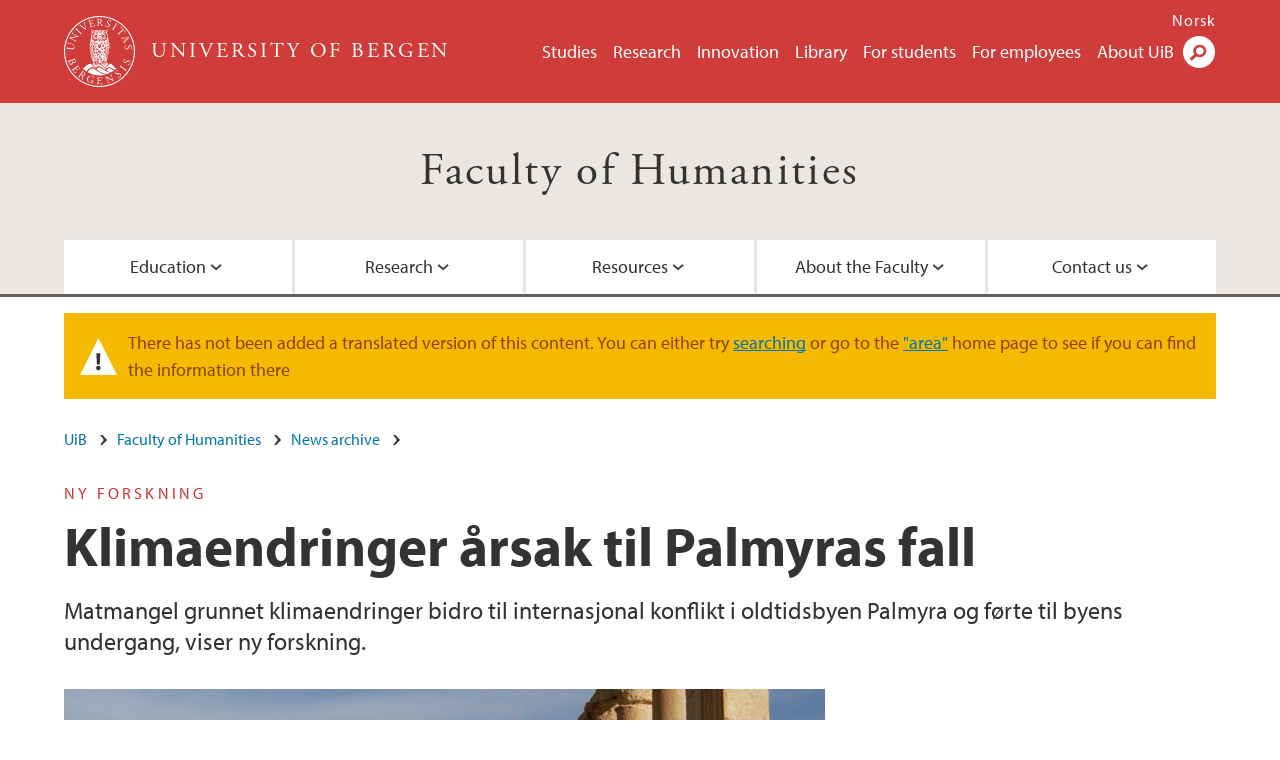

--- FILE ---
content_type: text/html; charset=utf-8
request_url: https://www.uib.no/en/node/156840
body_size: 12940
content:
<!doctype html>
<html lang="en" dir="ltr">
  <head>
    <link rel="profile" href="http://www.w3.org/1999/xhtml/vocab">
    <meta http-equiv="X-UA-Compatible" content="IE=edge">
    <meta name="MobileOptimized" content="width">
    <meta name="HandheldFriendly" content="true">
    <meta name="viewport" content="width=device-width">
<meta name="robots" content="noindex">
<meta http-equiv="Content-Type" content="text/html; charset=utf-8" />
<link rel="shortcut icon" href="https://www.uib.no/sites/all/themes/uib/uib_w3/favicon.ico" type="image/vnd.microsoft.icon" />
<meta name="Last-Modified" content="2023-02-23T15:35:01Z" />
<meta name="description" content="Matmangel grunnet klimaendringer bidro til internasjonal konflikt i oldtidsbyen Palmyra og førte til byens undergang, viser ny forskning." />
<meta name="generator" content="Drupal 7 (https://www.drupal.org)" />
<link rel="canonical" href="https://www.uib.no/en/node/156840" />
<meta property="og:site_name" content="University of Bergen" />
<meta property="og:url" content="https://www.uib.no/en/node/156840" />
<meta property="og:type" content="article" />
<meta property="og:title" content="Klimaendringer årsak til Palmyras fall" />
<meta property="og:description" content="Matmangel grunnet klimaendringer bidro til internasjonal konflikt i oldtidsbyen Palmyra og førte til byens undergang, viser ny forskning." />
<meta property="og:image" content="https://www.uib.no/sites/w3.uib.no/files/media/palmyra3.jpg" />
<meta name="twitter:card" content="summary_large_image" />
<meta name="twitter:title" content="Klimaendringer årsak til Palmyras fall" />
<meta name="twitter:description" content="Matmangel grunnet klimaendringer bidro til internasjonal konflikt i oldtidsbyen Palmyra og førte til byens undergang, viser ny forskning." />
<meta name="twitter:image" content="https://www.uib.no/sites/w3.uib.no/files/styles/twittercard/public/media/palmyra3.jpg?itok=nRYzZ9yy" />
    <title>Klimaendringer årsak til Palmyras fall | Det humanistiske fakultet | UiB</title>
<link type="text/css" rel="stylesheet" href="https://www.uib.no/sites/w3.uib.no/files/css/css_xE-rWrJf-fncB6ztZfd2huxqgxu4WO-qwma6Xer30m4.css" media="all" />
<link type="text/css" rel="stylesheet" href="https://www.uib.no/sites/w3.uib.no/files/css/css_lovlGLoq1EFZwVKj6PTR8J9QXAgq6M1LmAqGE6aIrws.css" media="all" />
<link type="text/css" rel="stylesheet" href="https://www.uib.no/sites/w3.uib.no/files/css/css_nyTd1LtyGV4FMxplIMTXUR2pP5xwQtS1bYuhoPSCfb4.css" media="all" />
<link type="text/css" rel="stylesheet" href="https://www.uib.no/sites/w3.uib.no/files/css/css_hFjMpgojz5tLIvTCOXkG5jneFLTaWNX_hakVb3yaMeE.css" media="all" />
<link type="text/css" rel="stylesheet" href="https://www.uib.no/sites/w3.uib.no/files/css/css_3OmOXy6QprOkr48nRgtrypyE0V5QWVpjdpRaJc2Wx-o.css" media="all" />
<link type="text/css" rel="stylesheet" href="https://www.uib.no/sites/w3.uib.no/files/css/css_VVIwC6Oh2S6Yoj-dlw07AnQN33wARXuRRIf8pwRiu2U.css" media="print" />
<script type="text/javascript" src="https://www.uib.no/sites/w3.uib.no/files/js/js_pjM71W4fNn8eBgJgV1oVUUFnjlDTZvUMfj9SBg4sGgk.js"></script>
<script type="text/javascript" src="https://www.uib.no/sites/w3.uib.no/files/js/js_Pt6OpwTd6jcHLRIjrE-eSPLWMxWDkcyYrPTIrXDSON0.js"></script>
<script type="text/javascript">
<!--//--><![CDATA[//><!--
document.createElement( "picture" );
//--><!]]>
</script>
<script type="text/javascript" src="https://www.uib.no/sites/w3.uib.no/files/js/js_he-p1vo_VyYOkBmdsGwVdm55C-mDxhiZZ-4jGuHqlLc.js"></script>
<script type="text/javascript" src="https://www.uib.no/sites/w3.uib.no/files/js/js_gHk2gWJ_Qw_jU2qRiUmSl7d8oly1Cx7lQFrqcp3RXcI.js"></script>
<script type="text/javascript" src="https://www.uib.no/sites/w3.uib.no/files/js/js_oLYF0p-At603hN-qlbmRinxHPgvHcRpcebMG7Oe2uoo.js"></script>
<script type="text/javascript">
<!--//--><![CDATA[//><!--
jQuery( document ).ready( function($){
  // Loading jquery ui.tabs
  var selectors = [
    '.profile .uib-tabs-container',
    '#block-uib-study-study-content .studytabs',
  ];
  $(selectors.join()).tabs(
    {
      beforeActivate: function(event, ui){
        if(history.pushState) {
          history.pushState(null, null, ui.newPanel.selector);
        }
        else {
          window.location.hash = ui.newPanel.selector;
        }
      }
  });
  hash = location.hash;
  if (navigator.userAgent.search('MSIE') != -1 && hash.length > 0) {
    location.hash='';
  }
  $(selectors.join()).tabs('option', 'active', hash);
  if(history.pushState && hash.length > 0) {
    setTimeout(function(){
      history.pushState(null, null, hash);
      $('#tabs-dropdown-menu-id').val(hash.substr(1));
    }, 1);
  }
  else if(hash.length > 0) {
    window.location.hash = hash;
  }
  window.scrollTo(0, 0);
  if($('.i18n-en').length) {
    var link = 'http://www.uib.no/en/ub/107392/contact-fine-art-and-design-library';
  } else {
    var link = 'http://www.uib.no/ub/107391/kontakt-bibliotek-kunst-og-design';
  }
  $(".ub-khib a").click(function() {
    location.assign(link);
  });
});
//--><!]]>
</script>
<script type="text/javascript" src="https://www.uib.no/sites/w3.uib.no/files/js/js_27dNcc2nHCqDDPRK6N7nJQ2sRcXINr6TGC9PaRzAIXk.js"></script>
<script type="text/javascript">
<!--//--><![CDATA[//><!--
jQuery( document ).ready( function($){
  // Loading accordion (previously tabs)
  // Create an independent accordion for each div
  container = $(".uib-tabs-container > .tabs-content > div");
  container.accordion({
    header: "h2",
    collapsible: true,
    heightStyle: "content",
    active: false,
    activate: function(event, ui) {
      if (ui.newHeader.size()) {
        if(history.pushState) {
          history.pushState(null, null, '#' + $(event.target).attr('id'));
        }
      }
    }
  });
  if (window.location.hash) {
    $(".uib-tabs-container > .tabs-content > div"
      + window.location.hash).accordion('option', 'active', 0);
  }
});
//--><!]]>
</script>
<script type="text/javascript">
<!--//--><![CDATA[//><!--
jQuery( document ).ready( function($){
  // Loading jquery ui.tabs
  var selectors = [
    '.profile .uib-tabs-container',
    '#block-uib-study-study-content .studytabs',
  ];
  $(selectors.join()).tabs(
    {
      beforeActivate: function(event, ui){
        if(history.pushState) {
          history.pushState(null, null, ui.newPanel.selector);
        }
        else {
          window.location.hash = ui.newPanel.selector;
        }
      }
  });
  hash = location.hash;
  if (navigator.userAgent.search('MSIE') != -1 && hash.length > 0) {
    location.hash='';
  }
  $(selectors.join()).tabs('option', 'active', hash);
  if(history.pushState && hash.length > 0) {
    setTimeout(function(){
      history.pushState(null, null, hash);
      $('#tabs-dropdown-menu-id').val(hash.substr(1));
    }, 1);
  }
  else if(hash.length > 0) {
    window.location.hash = hash;
  }
  window.scrollTo(0, 0);
  if($('.i18n-en').length) {
    var link = 'http://www.uib.no/en/ub/107392/contact-fine-art-and-design-library';
  } else {
    var link = 'http://www.uib.no/ub/107391/kontakt-bibliotek-kunst-og-design';
  }
  $(".ub-khib a").click(function() {
    location.assign(link);
  });
});
//--><!]]>
</script>
<script type="text/javascript" src="https://www.uib.no/sites/w3.uib.no/files/js/js_N23fS6ooC-uvOJ2j7mtuBbVQeGAvoXnACb9oAiqrOPE.js"></script>
<script type="text/javascript" src="//use.typekit.net/yfr2tzw.js"></script>
<script type="text/javascript">
<!--//--><![CDATA[//><!--
try{Typekit.load();}catch(e){}
//--><!]]>
</script>
<script type="text/javascript" src="https://www.uib.no/sites/w3.uib.no/files/js/js_pDNe1H0l1ba6GHhLof1FhvnDulgP9uAn2UgcA6X9QH8.js"></script>
<script type="text/javascript">
<!--//--><![CDATA[//><!--
jQuery.extend(Drupal.settings, {"basePath":"\/","pathPrefix":"en\/","setHasJsCookie":0,"ajaxPageState":{"theme":"uib_w3","theme_token":"EXpeUOHxuxyY8qBb6PI79i51a9ndH-9yN30OioDD9Hk","js":{"sites\/all\/modules\/picture\/picturefill\/picturefill.min.js":1,"sites\/all\/modules\/picture\/picture.min.js":1,"https:\/\/www.uib.no\/sites\/w3.uib.no\/files\/google_tag\/uib\/google_tag.script.js":1,"sites\/all\/modules\/jquery_update\/replace\/jquery\/1.12\/jquery.min.js":1,"misc\/jquery-extend-3.4.0.js":1,"misc\/jquery-html-prefilter-3.5.0-backport.js":1,"misc\/jquery.once.js":1,"misc\/drupal.js":1,"sites\/all\/modules\/jquery_update\/js\/jquery_browser.js":1,"0":1,"sites\/all\/modules\/jquery_update\/replace\/ui\/ui\/minified\/jquery.ui.core.min.js":1,"sites\/all\/modules\/jquery_update\/replace\/ui\/ui\/minified\/jquery.ui.widget.min.js":1,"sites\/all\/modules\/jquery_update\/replace\/ui\/ui\/minified\/jquery.ui.tabs.min.js":1,"sites\/all\/modules\/jquery_update\/replace\/ui\/ui\/minified\/jquery.ui.accordion.min.js":1,"misc\/form-single-submit.js":1,"misc\/form.js":1,"sites\/all\/modules\/entityreference\/js\/entityreference.js":1,"sites\/all\/libraries\/colorbox\/jquery.colorbox-min.js":1,"sites\/all\/libraries\/DOMPurify\/purify.min.js":1,"sites\/all\/modules\/colorbox\/js\/colorbox.js":1,"sites\/all\/modules\/colorbox\/styles\/stockholmsyndrome\/colorbox_style.js":1,"sites\/all\/modules\/colorbox\/js\/colorbox_inline.js":1,"1":1,"sites\/all\/themes\/uib\/uib_w3\/js\/mobile_menu.js":1,"sites\/all\/themes\/uib\/uib_w3\/js\/sortable.js":1,"sites\/all\/modules\/uib\/uib_search\/js\/uib_search.js":1,"sites\/all\/themes\/uib\/uib_w3\/js\/w3.js":1,"2":1,"3":1,"sites\/all\/modules\/field_group\/field_group.js":1,"\/\/use.typekit.net\/yfr2tzw.js":1,"4":1,"sites\/all\/themes\/uib\/uib_w3\/js\/tabs.js":1},"css":{"modules\/system\/system.base.css":1,"modules\/system\/system.menus.css":1,"modules\/system\/system.messages.css":1,"modules\/system\/system.theme.css":1,"misc\/ui\/jquery.ui.core.css":1,"misc\/ui\/jquery.ui.theme.css":1,"misc\/ui\/jquery.ui.tabs.css":1,"misc\/ui\/jquery.ui.accordion.css":1,"modules\/field\/theme\/field.css":1,"modules\/node\/node.css":1,"sites\/all\/modules\/picture\/picture_wysiwyg.css":1,"modules\/user\/user.css":1,"sites\/all\/modules\/views\/css\/views.css":1,"sites\/all\/modules\/colorbox\/styles\/stockholmsyndrome\/colorbox_style.css":1,"sites\/all\/modules\/ctools\/css\/ctools.css":1,"sites\/all\/modules\/panels\/css\/panels.css":1,"modules\/locale\/locale.css":1,"sites\/all\/themes\/uib\/uib_w3\/css\/style.css":1,"sites\/all\/themes\/uib\/uib_w3\/css\/print.css":1}},"colorbox":{"opacity":"0.85","current":"{current} of {total}","previous":"\u00ab Prev","next":"Next \u00bb","close":"Close","maxWidth":"98%","maxHeight":"98%","fixed":true,"mobiledetect":true,"mobiledevicewidth":"480px","file_public_path":"\/sites\/w3.uib.no\/files","specificPagesDefaultValue":"admin*\nimagebrowser*\nimg_assist*\nimce*\nnode\/add\/*\nnode\/*\/edit\nprint\/*\nprintpdf\/*\nsystem\/ajax\nsystem\/ajax\/*"},"uib_search":{"url":"https:\/\/api.search.uib.no","index":"w3one","uib_search_boost_max":10,"uib_search_boost_min":0.0009765625},"urlIsAjaxTrusted":{"\/en\/search":true,"https:\/\/www.google.com\/search":true},"field_group":{"div":"full","html5":"full"}});
//--><!]]>
</script>
  </head>
  <body class="html not-front not-logged-in no-sidebars page-node page-node- page-node-156840 node-type-uib-article i18n-en uib-article__news area-17507" >
    <div id="skip-link">
      <a href="#main-content" class="element-invisible element-focusable">Skip to main content</a>
    </div>
<noscript aria-hidden="true"><iframe src="https://www.googletagmanager.com/ns.html?id=GTM-KLPBXPW" height="0" width="0" style="display:none;visibility:hidden"></iframe></noscript>
    <div class="header__wrapper">
      <header class="header">
        <a href="/en" title="Home" rel="home" class="logo__link">
          <img src="https://www.uib.no/sites/all/themes/uib/uib_w3/logo.svg" alt="Home" class="logo__image" />
        </a>
            <div class="site-name">
            <a href="/en" title="Home" rel="home"><span>University of Bergen</span></a>
          </div>
    <div class="region region-header">
    <nav class="mobile-menu"><div class="menu-button">Menu</div>
</nav><nav class="global-menu"><ul class="menu"><li class="first leaf menu__item"><a href="https://www.uib.no/en/studies" title="">Studies</a></li>
<li class="leaf menu__item"><a href="/en/research" title="">Research</a></li>
<li class="leaf menu__item"><a href="/en/innovation" title="">Innovation</a></li>
<li class="leaf menu__item"><a href="/en/ub" title="">Library</a></li>
<li class="leaf menu__item"><a href="https://www.uib.no/en/forstudents" title="">For students</a></li>
<li class="leaf menu__item"><a href="/en/foremployees" title="">For employees</a></li>
<li class="last leaf menu__item"><a href="/en/about" title="">About UiB</a></li>
</ul></nav><div id="block-locale-language" class="block block-locale">

    
  <div class="content">
    <ul class="language-switcher-locale-url"><li class="en first active"><a href="/en/node/156840" class="language-link active" lang="en">English</a></li>
<li class="nb last"><a href="/nb/hf/156840/klimaendringer-%C3%A5rsak-til-palmyras-fall" class="language-link" lang="nb">Norsk</a></li>
</ul>  </div>
</div>
<div id="block-uib-search-global-searchform" class="block block-uib-search">
  <div class="content">
    <form class="global-search" action="/en/search" method="get" id="uib-search-form" accept-charset="UTF-8"><div><div class="lightbox form-wrapper" id="edit-lightbox--2"><div class="topbar-wrapper form-wrapper" id="edit-top--3"><div class="topbar form-wrapper" id="edit-top--4"><div class="spacer form-wrapper" id="edit-spacer--2"></div><div class="top-right form-wrapper" id="edit-right--3"><div class="close-lightbox form-wrapper" id="edit-close--2"><a href="/en" class="closeme" id="edit-link--4">Close</a></div></div></div></div><div class="search-wrapper form-wrapper" id="edit-search--2"><label for="searchfield" class="element-invisible">Search field</label>
<div class="form-item form-type-textfield form-item-searchtext">
 <input class="search-field form-text" name="qq" autocomplete="off" placeholder="Search uib.no" data-placeholder="Search for person" id="searchfield" type="text" value=" " size="60" maxlength="128" />
</div>
<input type="submit" id="edit-submit--2" name="op" value="Search" class="form-submit" /></div><fieldset class="right-selector form-wrapper" id="edit-right--4"><legend><span class="fieldset-legend">Filter on content</span></legend><div class="fieldset-wrapper"><div class="form-item form-type-checkboxes form-item-filters">
 <div id="search-filter-checkboxes" class="form-checkboxes"><div class="form-item form-type-checkbox form-item-filters-everything">
 <input name="uib_search_filters[]" type="checkbox" id="edit-filters-everything--2" value="everything" checked="checked" class="form-checkbox" />  <label class="option" for="edit-filters-everything--2">Everything </label>

</div>
<div class="form-item form-type-checkbox form-item-filters-news">
 <input name="uib_search_filters[]" type="checkbox" id="edit-filters-news--2" value="news" class="form-checkbox" />  <label class="option" for="edit-filters-news--2">News </label>

</div>
<div class="form-item form-type-checkbox form-item-filters-study">
 <input name="uib_search_filters[]" type="checkbox" id="edit-filters-study--2" value="study" class="form-checkbox" />  <label class="option" for="edit-filters-study--2">Studies </label>

</div>
<div class="form-item form-type-checkbox form-item-filters-event">
 <input name="uib_search_filters[]" type="checkbox" id="edit-filters-event--2" value="event" class="form-checkbox" />  <label class="option" for="edit-filters-event--2">Events </label>

</div>
<div class="form-item form-type-checkbox form-item-filters-user">
 <input name="uib_search_filters[]" type="checkbox" id="edit-filters-user--2" value="user" class="form-checkbox" />  <label class="option" for="edit-filters-user--2">Persons </label>

</div>
<div class="form-item form-type-checkbox form-item-filters-employee-area">
 <input name="uib_search_filters[]" type="checkbox" id="edit-filters-employee-area--2" value="employee_area" class="form-checkbox" />  <label class="option" for="edit-filters-employee-area--2">Employee pages </label>

</div>
</div>
<div class="description">Choose what results to return</div>
</div>
</div></fieldset>
<div class="results-wrapper form-wrapper" id="edit-results-wrapper--2"><div class="results form-wrapper" id="edit-results--2"><span class="results-bottom-anchor"></span>
</div></div></div><input type="hidden" name="form_build_id" value="form-EnzsxDuPALwVVXWnUbN8D6lyun7VTEAmrnkh5fUx4MM" />
<input type="hidden" name="form_id" value="uib_search__form" />
</div></form><form name="noscriptform" action="https://www.google.com/search" method="get" id="uib-search-noscript-form" accept-charset="UTF-8"><div><input class="search-button" type="submit" value="Search" /><input name="as_sitesearch" value="uib.no" type="hidden" />
<input type="hidden" name="form_build_id" value="form-FMLTyejjK37VWnX9mdXfOyHAyDCovG7X7U_fX7HUnlY" />
<input type="hidden" name="form_id" value="uib_search__noscript_form" />
</div></form>  </div>
</div>
  </div>
      </header>
      <nav class="mobile_dropdown">
        <nav class="global-mobile-menu mobile noscript"><ul class="menu"><li class="first leaf menu__item"><a href="https://www.uib.no/en/studies" title="">Studies</a></li>
<li class="leaf menu__item"><a href="/en/research" title="">Research</a></li>
<li class="leaf menu__item"><a href="/en/innovation" title="">Innovation</a></li>
<li class="leaf menu__item"><a href="/en/ub" title="">Library</a></li>
<li class="leaf menu__item"><a href="https://www.uib.no/en/forstudents" title="">For students</a></li>
<li class="leaf menu__item"><a href="/en/foremployees" title="">For employees</a></li>
<li class="last leaf menu__item"><a href="/en/about" title="">About UiB</a></li>
</ul></nav>      </nav>
    </div>
    <div class="subheader__wrapper">
    <span class="subheader__content" role="complementary"><a href="/en/hf">Faculty of Humanities</a></span><nav class="mobile_area mobile_dropdown"><div class="area-mobile-menu"><ul class="menu"><li class="first expanded menu__item"><a href="#">Education</a><ul class="menu"><li class="first leaf"><a href="https://www.uib.no/en/exchange-courses" title="">Courses for Exchange Students</a></li>
<li class="leaf"><a href="/en/hf/85827/masters-programmes">Master&#039;s Programmes</a></li>
<li class="leaf"><a href="https://www4.uib.no/en/studies/for-exchange-students-at-uib" title="">Admission of exchange students</a></li>
<li class="last leaf"><a href="https://www4.uib.no/en/studies/admission-and-application/how-to-apply-for-a-masters-degree" title="">Admission to Master&#039;s degree programmes</a></li>
</ul></li>
<li class="expanded menu__item"><a href="#">Research</a><ul class="menu"><li class="first leaf"><a href="/en/hf/84387/research-faculty-humanities">Research at The Faculty of Humanities</a></li>
<li class="leaf"><a href="/en/hf/25050/doctoral-education-faculty-humanities">Doctoral education at the Faculty of Humanities</a></li>
<li class="last leaf"><a href="/en/hf/169595/application-support-faculty-humanities">Application Support at the Faculty of Humanities</a></li>
</ul></li>
<li class="expanded menu__item"><a href="#">Resources</a><ul class="menu"><li class="first leaf"><a href="https://www.universitetsmuseet.no/nb/node/386" title="">University Museum of Bergen</a></li>
<li class="leaf"><a href="https://www.uib.no/en/ub" title="">University of Bergen Library</a></li>
<li class="last leaf"><a href="https://www.uib.no/en/digitallab" title="Digital Lab">Digital humanities lab</a></li>
</ul></li>
<li class="expanded menu__item"><a href="#">About the Faculty</a><ul class="menu"><li class="first leaf"><a href="/en/hf/95220/organisation-chart-faculty-humanities">Organisation chart</a></li>
<li class="leaf"><a href="/en/hf/36341/faculty-management">Faculty management</a></li>
<li class="leaf"><a href="/en/hf/23418/history-and-location">History and location</a></li>
<li class="last leaf"><a href="/en/hf/37426/regulations-and-procedures">Regulations and procedures</a></li>
</ul></li>
<li class="last expanded menu__item"><a href="#">Contact us</a><ul class="menu"><li class="first leaf"><a href="/en/hf/23196/adresses-and-contact-information">Contact information</a></li>
<li class="leaf"><a href="/en/hf/24562/faculty-humanities-student-information-centre">Student Information Centre</a></li>
<li class="leaf"><a href="https://www4.uib.no/en/find-employees?position=administrative&amp;organizational_unit=10463" title="">Faculty Administration Staff</a></li>
<li class="last leaf"><a href="/en/node/17507/map">Map</a></li>
</ul></li>
</ul></div></nav>        </div>
    <nav id="main-menu">
<ul class="menu"><li class="first expanded menu__item"><a href="#">Education</a><ul class="menu"><li class="first leaf"><a href="https://www.uib.no/en/exchange-courses" title="">Courses for Exchange Students</a></li>
<li class="leaf"><a href="/en/hf/85827/masters-programmes">Master&#039;s Programmes</a></li>
<li class="leaf"><a href="https://www4.uib.no/en/studies/for-exchange-students-at-uib" title="">Admission of exchange students</a></li>
<li class="last leaf"><a href="https://www4.uib.no/en/studies/admission-and-application/how-to-apply-for-a-masters-degree" title="">Admission to Master&#039;s degree programmes</a></li>
</ul></li>
<li class="expanded menu__item"><a href="#">Research</a><ul class="menu"><li class="first leaf"><a href="/en/hf/84387/research-faculty-humanities">Research at The Faculty of Humanities</a></li>
<li class="leaf"><a href="/en/hf/25050/doctoral-education-faculty-humanities">Doctoral education at the Faculty of Humanities</a></li>
<li class="last leaf"><a href="/en/hf/169595/application-support-faculty-humanities">Application Support at the Faculty of Humanities</a></li>
</ul></li>
<li class="expanded menu__item"><a href="#">Resources</a><ul class="menu"><li class="first leaf"><a href="https://www.universitetsmuseet.no/nb/node/386" title="">University Museum of Bergen</a></li>
<li class="leaf"><a href="https://www.uib.no/en/ub" title="">University of Bergen Library</a></li>
<li class="last leaf"><a href="https://www.uib.no/en/digitallab" title="Digital Lab">Digital humanities lab</a></li>
</ul></li>
<li class="expanded menu__item"><a href="#">About the Faculty</a><ul class="menu"><li class="first leaf"><a href="/en/hf/95220/organisation-chart-faculty-humanities">Organisation chart</a></li>
<li class="leaf"><a href="/en/hf/36341/faculty-management">Faculty management</a></li>
<li class="leaf"><a href="/en/hf/23418/history-and-location">History and location</a></li>
<li class="last leaf"><a href="/en/hf/37426/regulations-and-procedures">Regulations and procedures</a></li>
</ul></li>
<li class="last expanded menu__item"><a href="#">Contact us</a><ul class="menu"><li class="first leaf"><a href="/en/hf/23196/adresses-and-contact-information">Contact information</a></li>
<li class="leaf"><a href="/en/hf/24562/faculty-humanities-student-information-centre">Student Information Centre</a></li>
<li class="leaf"><a href="https://www4.uib.no/en/find-employees?position=administrative&amp;organizational_unit=10463" title="">Faculty Administration Staff</a></li>
<li class="last leaf"><a href="/en/node/17507/map">Map</a></li>
</ul></li>
</ul>    </nav>
<div class="messages warning">
<h2 class="element-invisible">Warning message</h2>
There has not been added a translated version of this content. You can either try <a href="/en/search" class="not-translated-search">searching</a> or go to the <a href="/en/hf">"area"</a> home page to see if you can find the information there</div>
    <main>
      <a id="main-content"></a>
      <div class="tabs"></div>
      <div class="content-top-wrapper">
        <div class="content-top">
          <div class="uib_breadcrumb"><nav class="breadcrumb" role="navigation"><ol><li><a href="/en">UiB</a> </li><li><a href="/en/hf">Faculty of Humanities</a> </li><li><a href="/en/hf/news-archive">News archive</a> </li></ol></nav></div>
<div class="field field-name-field-uib-kicker field-type-text field-label-hidden field-wrapper"><div  class="field-items"><div  class="field-item odd">ny forskning</div></div></div><h1>Klimaendringer årsak til Palmyras fall</h1>
<p class="field field-name-field-uib-lead field-type-text-long field-label-hidden field-wrapper">
      Matmangel grunnet klimaendringer bidro til internasjonal konflikt i oldtidsbyen Palmyra og førte til byens undergang, viser ny forskning.  </p>
<div class="field field-name-field-uib-main-media field-type-file field-label-hidden field-wrapper description"><div  class="field-items"><div  class="field-item odd"><div id="file-184622" class="file file-image file-image-jpeg">

   
  <div class="content">
      <picture >
<!--[if IE 9]><video style="display: none;"><![endif]-->
<source srcset="https://www.uib.no/sites/w3.uib.no/files/styles/content_main_wide_1x/public/media/palmyra3.jpg?itok=xhHUBsf3&amp;timestamp=1663844864 1x" media="(min-width:1152px)" />
<source srcset="https://www.uib.no/sites/w3.uib.no/files/styles/content_main_wide_1x/public/media/palmyra3.jpg?itok=xhHUBsf3&amp;timestamp=1663844864 1x" media="(min-width: 860px)" />
<source srcset="https://www.uib.no/sites/w3.uib.no/files/styles/content_main_narrow_1x/public/media/palmyra3.jpg?itok=kfkz8nyL&amp;timestamp=1663844864 1x" media="(min-width: 560px)" />
<source srcset="https://www.uib.no/sites/w3.uib.no/files/styles/content_main_mobile_1x/public/media/palmyra3.jpg?itok=Aa1YNkux&amp;timestamp=1663844864 1.5x, https://www.uib.no/sites/w3.uib.no/files/styles/content_main_mobile_1x/public/media/palmyra3.jpg?itok=Aa1YNkux&amp;timestamp=1663844864 1x, https://www.uib.no/sites/w3.uib.no/files/styles/content_main_mobile_1x/public/media/palmyra3.jpg?itok=Aa1YNkux&amp;timestamp=1663844864 2x" media="(min-width: 0px)" />
<!--[if IE 9]></video><![endif]-->
<img  src="https://www.uib.no/sites/w3.uib.no/files/styles/content_main/public/media/palmyra3.jpg?itok=5YnNy4zj&amp;timestamp=1663844864" width="1038" height="691" alt="Palmyra" title="" />
</picture><div class="uib-media-info"><div class="field-name-field-uib-description field"><div class="field-items"><div class="field-item even">Hovedgaten i Palmyra før ødeleggelsen under borgerkrigen.</div></div></div><div class="field field-name-field-uib-owner field-type-text field-label-inline clearfix field-wrapper">
      <div class="field-label">Photo: </div>
    <div class="field-items">
          <div class="field-item even">Christian Meyer</div>
      </div>
</div></div>    </div>

  
</div>
</div></div></div>        </div>
      </div>
      <div class="content-main-wrapper">
<h2 class="element-invisible">Main content</h2>
  <div class="region region-content">
    <div id="block-system-main" class="block block-system">

    
  <div class="content">
    <div id="node-156840" class="node node-uib-article clearfix">

  
                
  
  <div class="content">
    <div class="field field-name-field-uib-text field-type-text-long field-label-hidden field-wrapper"><div  class="field-items"><div  class="field-item odd"><div class="article-info"><span class="uib-date-info">Updated: 23.02.2023 (First published: 22.09.2022)</span></div><p>Klimaendringer og påfølgende matmangel er årsak til flere konflikter rundtom i verden i dag. Ny forskning viser at dette ikke er en ny problemstilling:</p><p>I en helt ny studie har forskere funnet bevis for at klimaendringer førte til matmangel i den syriske oasebyen Palmyra for nesten to tusen år siden, og at dette var en faktor bak de dramatiske historiske hendelsene som førte til byens undergang. </p><p>Studien, som nylig ble <a href="https://journals.plos.org/plosone/article?id=10.1371/journal.pone.0273241">publisert i tidsskriftet PLOS ONE</a>, viser hvordan datamodellering av klimaets påvirkning på landbruksproduktiviteten har gjort det mulig for forskerne å rekonstruere endringene i mengden mat som var tilgjengelig for den voksende befolkningen i byen.</p><h3>Å lære av fortiden er nøkkelen</h3><p>– Denne typen undersøkelse viser at mange utfordringer som våre samfunn står overfor i dag har historiske motstykker. I motsetning til den ofte gjentatte klisjeen om at mennesker aldri lærer av historien, kan vi og bør vi lære av fortiden, sier <a href="https://www.uib.no/personer/Eivind.Heldaas.Seland">Eivind Heldaas Seland</a>, professor i antikkens historie og førmoderne globalhistorie ved Universitetet i Bergen, og en av studiens forfattere. </p><p>Seland har sammen med forskere fra Aarhus Universitet stilt spørsmål ved den historiske fortellingen om at det var den romerske invasjonen i 272/273 e.Kr. som var hovedgrunnen til Palmyras fall.</p><ul><li><a href="https://twitter.com/EHSeland/status/1572880751737339906?s=20&amp;t=15xarpJDCPmN9d1wwVFLMA">Les også Selands kortversjon av forskningen på twitter</a></li></ul><p>Oldtidsbyen Palmyra har vakt fascinasjon og forundring siden de pittoreske ruinene ble "gjenoppdaget" av vestlige reisende på slutten av 1600-tallet. Den mest berømte historien om det gamle Palmyra er om dronning Zenobia, som styrte over en blomstrende storby i den syriske ørkenen. Dronningen våget å utfordre Romerriket, men ble til slutt beseiret, og mistet både frihet og rike. Palmyra ble plyndret av romerne og redusert til en ubetydelig småby. Dette har først nylig blitt overskygget av de katastrofale hendelsene under den syriske borgerkrigen, som førte til at det arkeologiske området og museet ble plyndret og mange kulturminner ble ødelagt.</p><p></p><div class="media media-element-container media-feature_article_standard"><div id="file-184620" class="file file-image file-image-jpeg">

   
  <div class="content">
      <picture class="media-element file-feature-article-standard">
<!--[if IE 9]><video style="display: none;"><![endif]-->
<source srcset="https://www.uib.no/sites/w3.uib.no/files/styles/content_main_wide_1x/public/media/palmyra_1.jpg?itok=ftcGptxs&amp;timestamp=1663856716 1x" media="(min-width:1152px)"></source>
<source srcset="https://www.uib.no/sites/w3.uib.no/files/styles/content_main_wide_1x/public/media/palmyra_1.jpg?itok=ftcGptxs&amp;timestamp=1663856716 1x" media="(min-width: 860px)"></source>
<source srcset="https://www.uib.no/sites/w3.uib.no/files/styles/content_main_narrow_1x/public/media/palmyra_1.jpg?itok=ZUIKppB9&amp;timestamp=1663856716 1x" media="(min-width: 560px)"></source>
<source srcset="https://www.uib.no/sites/w3.uib.no/files/styles/content_main_mobile_1x/public/media/palmyra_1.jpg?itok=3JTn97HR&amp;timestamp=1663856716 1.5x, https://www.uib.no/sites/w3.uib.no/files/styles/content_main_mobile_1x/public/media/palmyra_1.jpg?itok=3JTn97HR&amp;timestamp=1663856716 1x, https://www.uib.no/sites/w3.uib.no/files/styles/content_main_mobile_1x/public/media/palmyra_1.jpg?itok=3JTn97HR&amp;timestamp=1663856716 2x" media="(min-width: 0px)"></source>
<!--[if IE 9]></video><![endif]-->
<img class="media-element file-feature-article-standard" src="https://www.uib.no/sites/w3.uib.no/files/styles/content_main/public/media/palmyra_1.jpg?itok=YxQEudO5&amp;timestamp=1663856716" width="725" height="518" alt="Palmyra" title="" />
</picture><p>Palmyra og nærområdet på 1920-tallet.</p><div class="field field-name-field-uib-owner field-type-text field-label-inline clearfix field-wrapper">
      <div class="field-label">Photo: </div>
    <div class="field-items">
          <div class="field-item even">© Rubina Raja and Palmyra Portrait Project</div>
      </div>
</div>    </div>

  
</div>
</div><h3>Forverret klima og økende befolkning</h3><p>Matsikkerhet var alltid førsteprioritet for en storby i et svært ugjestmildt miljø. Forskerne kan nå se hvordan situasjonen ble gradvis vanskeligere i takt med forverret klima og økende befolkning i byen. Denne utviklingen faller sammen i tid med styret til Zenobia og hennes ektemann, Odaenathus, og var preget av sosiale endringer, militarisering, rask erobring av naboområder, og den dramatiske konflikten som førte til Palmyras undergang.</p><p>Det tverrfaglige forskerteamet beregnet størrelsen på arealet som egnet seg til å produsere grunnleggende matvarer rundt oldtidsbyen. Deretter brukte de moderne arealbruksmodeller utviklet for tørre og halvtørre miljøer for å anslå den maksimale avkastningen. De kjørte modellen mot historiske og arkeologiske klimadata, for å regne ut hvor mye mat som kunne produseres i forskjellige faser av Palmyras historie og med hvilken grad av sikkerhet.</p><p>Samarbeidet mellom arkeologer, antikkhistorikere og forskere på komplekse systemer gjorde det mulig å sette sammen historiske, arkeologiske og naturvitenskapelige data på måter som kunne gi ny kunnskap og innsikt. Resultatene viser at et gradvis, men langvarig skifte mot tørrere klima forårsaket en jevn nedgang i avlingene, til matforsyningen ikke lenger var tilstrekkelige til å brødfø den voksende befolkningen i Palmyra rundt midten av det tredje århundre.</p><h3>Innovativ tilnærming – nye vinkler</h3><p>Selv om det har vært mange studier som ser på Palmyras historie, sosiale sammensetning og infrastruktur, gjør denne innovative tilnærmingen det mulig å se på historien til denne viktige byen og hele regionen fra en ny vinkel. Ved å kombinere beregningsmodellering med et bredt spekter av arkeologiske data behandlet av humanistiske forskere med dyp historisk kunnskap, settes forskerne i stand til å vurdere Palmyras langsiktige bærekraft og motstandsdyktighet.</p><p>– Studien etablerer en forskningsprotokoll med dataskript og detaljerte framgangsmåter, som vil gjøre det mulig for andre forskere å analysere historiske byer for å vurdere hvor ofte og under hvilke omstendigheter matsikkerhet spilte en nøkkelrolle i historisk utvikling,  sier professor Eivind Heldaas Seland.</p></div></div></div><div class=" group-article-sidebar field-group-div"><div class="group-event-info"></div><div class="field field-name-field-uib-fact-box field-type-text-long field-label-hidden field-wrapper"><div  class="field-items"><div  class="field-item odd"><h3>NY ARTIKKEL</h3><p>Artikkelen <a href="https://journals.plos.org/plosone/article?id=10.1371/journal.pone.0273241">Food security in Roman Palmyra (Syria) in light of paleoclimatological evidence and its historical implications</a> ble nylig publisert i tidsskriftet PLOS ONE.</p><p>Artikkelen er et resultat av prosjektet "Circular Economy and Urban Sustainability in Antiquity", finansiert Carlsbergstiftelsen og ledet av <a href="https://pure.au.dk/portal/en/persons/rubina-raja(446c29fb-4657-4bbb-be69-a7aafb287d3a).html">Rubina Raja</a>, professor i klassisk arkeologi ved Aarhus Universitet og direktør for Center of Excellence for Urban Network Evolutions (UrbNet) finansiert av Danmarks Grundforskningsfond.</p><h4>Artikkelforfattere</h4><ul><li>Rubina Raja</li><li>Eivind H. Seland</li><li>Joan Campmany Jiménez</li><li>Iza Romanowska</li></ul></div></div></div></div><section class="group-related-persons field-group-html5"></section><section class="group-related-content field-group-html5"></section><div id="block-service-links-service-links" class="block block-service-links">

    
  <div class="content">
    <div class="service-links"><div class="item-list"><ul><li class="first"><a href="https://twitter.com/share?url=https%3A//www.uib.no/en/node/156840&amp;text=Klimaendringer%20%C3%A5rsak%20til%20Palmyras%20fall" title="Del på Twitter (Visning av twitter-strøm fungerer dessverre ikke lenger.)" class="icons-social-twitter" rel="nofollow" onClick="ga(&#039;send&#039;, {&#039;hitType&#039;:&#039;Twitter&#039;, &#039;eventCategory&#039;:&#039;SocialMediaButtons&#039;, &#039;eventAction&#039;:&#039;Share&#039;,  &#039;eventLabel&#039;:&#039;node/156840&#039;})">Twitter</a></li>
<li><a href="https://www.linkedin.com/shareArticle?mini=true&amp;url=https%3A//www.uib.no/en/node/156840&amp;title=Klimaendringer%20%C3%A5rsak%20til%20Palmyras%20fall&amp;summary=&amp;source=University%20of%20Bergen" title="Del på LinkedIn" class="icons-social-linkedin" rel="nofollow" onClick="ga(&#039;send&#039;, {&#039;hitType&#039;:&#039;Linkedin&#039;, &#039;eventCategory&#039;:&#039;SocialMediaButtons&#039;, &#039;eventAction&#039;:&#039;Share&#039;,  &#039;eventLabel&#039;:&#039;node/156840&#039;})">LinkedIn</a></li>
<li class="last"><a href="https://www.facebook.com/sharer.php?u=https%3A//www.uib.no/en/node/156840&amp;t=Klimaendringer%20%C3%A5rsak%20til%20Palmyras%20fall" title="Del på Facebook" class="icons-social-facebook" rel="nofollow" onClick="ga(&#039;send&#039;, {&#039;hitType&#039;:&#039;Facebook&#039;, &#039;eventCategory&#039;:&#039;SocialMediaButtons&#039;, &#039;eventAction&#039;:&#039;Share&#039;,  &#039;eventLabel&#039;:&#039;node/156840&#039;})">Facebook</a></li>
</ul></div></div>  </div>
</div>
  </div>

  
  
</div>
  </div>
</div>
  </div>
      </div>
      <div class="content-bottom-wrapper">
        <div class="content-bottom">
<div class="field field-name-field-uib-related-persons field-type-entityreference field-label-above field-wrapper"><div  class="field-label">forskerprofil&nbsp;</div><div  class="field-items"><div  class="field-item odd"><div class="profile">
  <div class="uib-user-teaser"><p><a href="/en/persons/Eivind.Heldaas.Seland">Eivind Heldaas Seland</a></p><p class="uib-user-position">Professor, ancient history and premodern global history</p><p class="uib-user-ou"><a href="/en/ahkr">Department of Archaeology, History, Cultural Studies and Religion</a></p><div class="item-list"><ul class="uib-user-phone"><li class="first last">+47 55 58 31 11</li>
</ul></div><p class="uib-user-email"><a href="mailto:eivind.seland@uib.no">eivind.seland@uib.no</a></p></div></div>
</div></div></div><div class="field field-name-field-uib-relation field-type-entityreference field-label-display field-wrapper"><div  class="field-label">Tilknyttet innhold&nbsp;</div><div  class="field-items"><div  class="field-item odd">
<a href="/en/node/117013">
  <div id="node-117013" class="node node-uib-article no-kicker clearfix">
    <div class="field field-name-field-uib-main-media field-type-file field-label-hidden field-wrapper"><div  class="field-items"><div  class="field-item odd"><div id="file-123923" class="file file-image file-image-jpeg">

   
  <div class="content">
      <img src="https://www.uib.no/sites/w3.uib.no/files/styles/wide_thumbnail/public/media/seland07.jpg?itok=N4gJzYmz" width="531" height="375" alt="Eivind Heldaas Seland" title="Eivind Heldaas Seland" />    </div>

  
</div>
</div></div></div>
    <div class="relation_content">
              <h2>
          Lærdom fra tidligere tider        </h2>
            <p class="field field-name-field-uib-lead field-type-text-long field-label-hidden field-wrapper">
      Universitetet i Bergen har over mange år satset på historisk og arkeologisk forskning i Midtøsten og særlig Syria. Hvordan går forskningen videre på tross av den vanskelige situasjonen i regionen?  </p>
    </div>
  </div>
</a>
</div><div  class="field-item even">
<a href="/en/node/109899">
  <div id="node-109899" class="node node-uib-article no-kicker clearfix">
    <div class="field field-name-field-uib-main-media field-type-file field-label-hidden field-wrapper"><div  class="field-items"><div  class="field-item odd"><div id="file-113524" class="file file-image file-image-jpeg">

   
  <div class="content">
      <img src="https://www.uib.no/sites/w3.uib.no/files/styles/wide_thumbnail/public/media/oversikt_bjarte_bjorkum.jpg?itok=10n4bGDU" width="531" height="375" alt="Et oversiktsbilde fra utstillingen &quot;Reiser til Tadmor&quot;" title="Oversikt utstilling" />    </div>

  
</div>
</div></div></div>
    <div class="relation_content">
              <h2>
          Byen IS ødela        </h2>
            <p class="field field-name-field-uib-lead field-type-text-long field-label-hidden field-wrapper">
      Fortellingen om hvordan et forskningsprosjekt havnet på utstilling sammen med kunst og kulturminner fra Palmyra.  </p>
    </div>
  </div>
</a>
</div><div  class="field-item odd">
<a href="/en/node/109725">
  <div id="node-109725" class="node node-uib-article no-kicker clearfix">
    <div class="field field-name-field-uib-main-media field-type-file field-label-hidden field-wrapper"><div  class="field-items"><div  class="field-item odd"><div id="file-113795" class="file file-image file-image-jpeg">

   
  <div class="content">
      <img src="https://www.uib.no/sites/w3.uib.no/files/styles/wide_thumbnail/public/media/0colume16.jpg?itok=iy3vKxKi" width="531" height="375" alt="Bilde av oldtidsruinene i Palmyra" title="Palmyra" />    </div>

  
</div>
</div></div></div>
    <div class="relation_content">
              <h2>
          En dag skal Palmyra bygges opp igjen        </h2>
            <p class="field field-name-field-uib-lead field-type-text-long field-label-hidden field-wrapper">
      Inntil IS ødela Palmyra, var byen blant de største kulturminnene fra antikken. Ikke bare i Syria, men i hele verden.  </p>
    </div>
  </div>
</a>
</div></div></div>        </div>
      </div>
    </main>
    <footer>
        <div class="footer-wrapper mobile_area">
          <nav class="main-menu__expanded">
<ul class="menu"><li class="first expanded menu__item"><a href="#">Education</a><ul class="menu"><li class="first leaf"><a href="https://www.uib.no/en/exchange-courses" title="">Courses for Exchange Students</a></li>
<li class="leaf"><a href="/en/hf/85827/masters-programmes">Master&#039;s Programmes</a></li>
<li class="leaf"><a href="https://www4.uib.no/en/studies/for-exchange-students-at-uib" title="">Admission of exchange students</a></li>
<li class="last leaf"><a href="https://www4.uib.no/en/studies/admission-and-application/how-to-apply-for-a-masters-degree" title="">Admission to Master&#039;s degree programmes</a></li>
</ul></li>
<li class="expanded menu__item"><a href="#">Research</a><ul class="menu"><li class="first leaf"><a href="/en/hf/84387/research-faculty-humanities">Research at The Faculty of Humanities</a></li>
<li class="leaf"><a href="/en/hf/25050/doctoral-education-faculty-humanities">Doctoral education at the Faculty of Humanities</a></li>
<li class="last leaf"><a href="/en/hf/169595/application-support-faculty-humanities">Application Support at the Faculty of Humanities</a></li>
</ul></li>
<li class="expanded menu__item"><a href="#">Resources</a><ul class="menu"><li class="first leaf"><a href="https://www.universitetsmuseet.no/nb/node/386" title="">University Museum of Bergen</a></li>
<li class="leaf"><a href="https://www.uib.no/en/ub" title="">University of Bergen Library</a></li>
<li class="last leaf"><a href="https://www.uib.no/en/digitallab" title="Digital Lab">Digital humanities lab</a></li>
</ul></li>
<li class="expanded menu__item"><a href="#">About the Faculty</a><ul class="menu"><li class="first leaf"><a href="/en/hf/95220/organisation-chart-faculty-humanities">Organisation chart</a></li>
<li class="leaf"><a href="/en/hf/36341/faculty-management">Faculty management</a></li>
<li class="leaf"><a href="/en/hf/23418/history-and-location">History and location</a></li>
<li class="last leaf"><a href="/en/hf/37426/regulations-and-procedures">Regulations and procedures</a></li>
</ul></li>
<li class="last expanded menu__item"><a href="#">Contact us</a><ul class="menu"><li class="first leaf"><a href="/en/hf/23196/adresses-and-contact-information">Contact information</a></li>
<li class="leaf"><a href="/en/hf/24562/faculty-humanities-student-information-centre">Student Information Centre</a></li>
<li class="leaf"><a href="https://www4.uib.no/en/find-employees?position=administrative&amp;organizational_unit=10463" title="">Faculty Administration Staff</a></li>
<li class="last leaf"><a href="/en/node/17507/map">Map</a></li>
</ul></li>
</ul>          </nav>
          <div class="footer">
<div id="block-uib-area-colophon-2" class="block block-uib-area">

    
  <div class="content">
    <div class="contact"><span>Contact us</span>
<a href="mailto:post@hf.uib.no">post@hf.uib.no</a><span>+47 55 58 00 00</span>
<span>Universitetet i Bergen<br>Det humanistiske fakultet<br>Postboks 7805<br>NO-5020 BERGEN<br>NORWAY</span>
</div><div class="visit"><span>Visit us</span>
<span>Harald Hårfagres gate 1<br>5007 Bergen</span>
<span><a href="/en/hf/map">View campus map</a></span></div>  </div>
</div>
<div class="field field-name-field-uib-social-media field-type-text field-label-above field-wrapper">
      <span class="field-label">Follow us</span>
    <div class="field-items">
          <div class="field-item even"><a href="https://facebook.com/uibhf" class="icons-social-facebook" title="Follow us on Facebook" onClick="ga(&#039;send&#039;, {&#039;hitType&#039;:&#039;facebook&#039;, &#039;eventCategory&#039;:&#039;SocialMediaButtons&#039;, &#039;eventAction&#039;:&#039;Follow&#039;, &#039;eventLabel&#039;:&#039;node/156840&#039;})">facebook</a></div>
          <div class="field-item odd"><a href="https://twitter.com/UiB_HF" class="icons-social-twitter" title="Follow us on Twitter" onClick="ga(&#039;send&#039;, {&#039;hitType&#039;:&#039;twitter&#039;, &#039;eventCategory&#039;:&#039;SocialMediaButtons&#039;, &#039;eventAction&#039;:&#039;Follow&#039;, &#039;eventLabel&#039;:&#039;node/156840&#039;})">twitter</a></div>
          <div class="field-item even"><a href="https://www.instagram.com/uibhf" class="icons-social-instagram" title="Follow us on Instagram" onClick="ga(&#039;send&#039;, {&#039;hitType&#039;:&#039;instagram&#039;, &#039;eventCategory&#039;:&#039;SocialMediaButtons&#039;, &#039;eventAction&#039;:&#039;Follow&#039;, &#039;eventLabel&#039;:&#039;node/156840&#039;})">instagram</a></div>
          <div class="field-item odd"><a href="https://vimeo.com/uibhf" class="icons-social-vimeo" title="Follow us on Vimeo" onClick="ga(&#039;send&#039;, {&#039;hitType&#039;:&#039;vimeo&#039;, &#039;eventCategory&#039;:&#039;SocialMediaButtons&#039;, &#039;eventAction&#039;:&#039;Follow&#039;, &#039;eventLabel&#039;:&#039;node/156840&#039;})">vimeo</a></div>
          <div class="field-item even"><a href="https://www.flickr.com/uibhf" class="icons-social-flickr" title="Follow us on Flickr" onClick="ga(&#039;send&#039;, {&#039;hitType&#039;:&#039;flickr&#039;, &#039;eventCategory&#039;:&#039;SocialMediaButtons&#039;, &#039;eventAction&#039;:&#039;Follow&#039;, &#039;eventLabel&#039;:&#039;node/156840&#039;})">flickr</a></div>
      </div>
</div>
          </div>
        </div>
        <div class="footer-bottom-wrapper">
          <div class="footer-bottom">
<div id="block-uib-area-bottom-links" class="block block-uib-area">

    
  <div class="content">
    <div class="item-list"><ul><li class="first"><a href="/en/about/74388/contact-information" class="link-contact-info">Contact UiB</a></li>
<li><a href="/en/about/84777/vacant-positions-uib" class="link-vacant-positions">Available positions</a></li>
<li><a href="/en/ka/107460/press-services" class="link-press">Press</a></li>
<li><a href="/en/ka/50970/cookie-policy" class="link-info-cookies">About cookies</a></li>
<li class="last"><a href="https://www.uib.no/tilgjengelighetserklearing" class="link-accessibility-statement">Accessibility statement (in Norwegian)</a></li>
</ul></div>  </div>
</div>
          </div>
        </div>
    </footer>
<script type="text/javascript" src="https://www.uib.no/sites/w3.uib.no/files/js/js_7-q4xx5FaXgFWWma9tMCS9Q__822jcg6rhczPisS8LQ.js"></script>
  </body>
</html>
